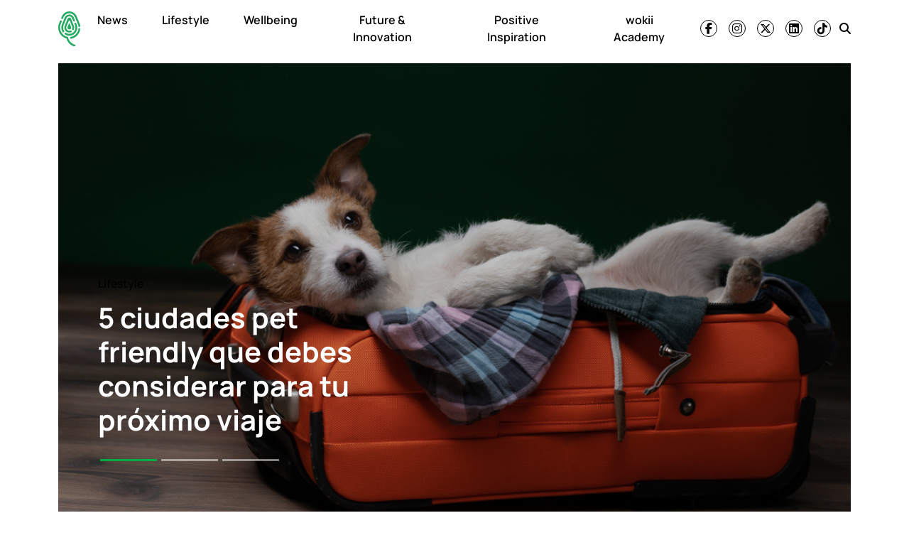

--- FILE ---
content_type: text/html; charset=UTF-8
request_url: https://wokii.com/tag/ciudades/
body_size: 12077
content:
<!DOCTYPE html><html lang="es"><head><meta charset="UTF-8"><meta name="viewport" content="width=device-width, initial-scale=1, shrink-to-fit=no"><meta name='robots' content='noindex, follow' /><link media="all" href="https://wokii.com/wp-content/cache/autoptimize/css/autoptimize_885781b17bc61a57465761ec3ea21b2f.css" rel="stylesheet"><title>ciudades Archives | wokii</title><link rel="preload" href="https://wokii.com/wp-content/uploads/2025/04/huella-wokii.svg" as="image" fetchpriority="high"><meta property="og:locale" content="es_MX" /><meta property="og:type" content="article" /><meta property="og:title" content="ciudades archivos" /><meta property="og:url" content="https://wokii.com/tag/ciudades/" /><meta property="og:site_name" content="wokii" /><meta property="og:image" content="https://wokii.com/wp-content/uploads/2020/05/wokii-logo.png" /><meta property="og:image:width" content="1000" /><meta property="og:image:height" content="1000" /><meta property="og:image:type" content="image/png" /><meta name="twitter:card" content="summary_large_image" /><meta name="twitter:site" content="@Wokii_int" /> <script type="application/ld+json" class="yoast-schema-graph">{"@context":"https://schema.org","@graph":[{"@type":"CollectionPage","@id":"https://wokii.com/tag/ciudades/","url":"https://wokii.com/tag/ciudades/","name":"ciudades Archives | wokii","isPartOf":{"@id":"https://wokii.com/#website"},"primaryImageOfPage":{"@id":"https://wokii.com/tag/ciudades/#primaryimage"},"image":{"@id":"https://wokii.com/tag/ciudades/#primaryimage"},"thumbnailUrl":"https://i0.wp.com/wokii.com/wp-content/uploads/2021/07/shutterstock-1562476771.jpg?fit=1000%2C667&ssl=1","breadcrumb":{"@id":"https://wokii.com/tag/ciudades/#breadcrumb"},"inLanguage":"es"},{"@type":"ImageObject","inLanguage":"es","@id":"https://wokii.com/tag/ciudades/#primaryimage","url":"https://i0.wp.com/wokii.com/wp-content/uploads/2021/07/shutterstock-1562476771.jpg?fit=1000%2C667&ssl=1","contentUrl":"https://i0.wp.com/wokii.com/wp-content/uploads/2021/07/shutterstock-1562476771.jpg?fit=1000%2C667&ssl=1","width":1000,"height":667,"caption":"mascota viaje segura"},{"@type":"BreadcrumbList","@id":"https://wokii.com/tag/ciudades/#breadcrumb","itemListElement":[{"@type":"ListItem","position":1,"name":"Home","item":"https://wokii.com/"},{"@type":"ListItem","position":2,"name":"ciudades"}]},{"@type":"WebSite","@id":"https://wokii.com/#website","url":"https://wokii.com/","name":"wokii","description":"En medio del bombardeo de noticias negativas, somos un oasis de información positiva. ¡Únete!","publisher":{"@id":"https://wokii.com/#organization"},"potentialAction":[{"@type":"SearchAction","target":{"@type":"EntryPoint","urlTemplate":"https://wokii.com/?s={search_term_string}"},"query-input":{"@type":"PropertyValueSpecification","valueRequired":true,"valueName":"search_term_string"}}],"inLanguage":"es"},{"@type":"Organization","@id":"https://wokii.com/#organization","name":"Wokii","url":"https://wokii.com/","logo":{"@type":"ImageObject","inLanguage":"es","@id":"https://wokii.com/#/schema/logo/image/","url":"https://i0.wp.com/wokii.com/wp-content/uploads/2020/05/wokii-logo.png?fit=1000%2C1000&ssl=1","contentUrl":"https://i0.wp.com/wokii.com/wp-content/uploads/2020/05/wokii-logo.png?fit=1000%2C1000&ssl=1","width":1000,"height":1000,"caption":"Wokii"},"image":{"@id":"https://wokii.com/#/schema/logo/image/"},"sameAs":["https://www.facebook.com/wokii.international/","https://x.com/Wokii_int"]}]}</script> <link rel='dns-prefetch' href='//www.googletagmanager.com' /><link rel='dns-prefetch' href='//stats.wp.com' /><link rel='preconnect' href='//c0.wp.com' /><link href='https://connect.facebook.net' rel='preconnect' /><link href='https://securepubads.g.doubleclick.net' rel='preconnect' /><link href='https://cdn.onesignal.com' rel='preconnect' /><link rel="alternate" type="application/rss+xml" title="wokii &raquo; Feed" href="https://wokii.com/feed/" /> <script src="https://wokii.com/wp-includes/js/jquery/jquery.min.js?ver=3.7.1" id="jquery-core-js" type="pmdelayedscript" data-cfasync="false" data-no-optimize="1" data-no-defer="1" data-no-minify="1"></script> 
 <script src="https://www.googletagmanager.com/gtag/js?id=GT-WF457HD" id="google_gtagjs-js" async></script> <script id="google_gtagjs-js-after">window.dataLayer = window.dataLayer || [];function gtag(){dataLayer.push(arguments);}
gtag("set","linker",{"domains":["wokii.com"]});
gtag("js", new Date());
gtag("set", "developer_id.dZTNiMT", true);
gtag("config", "GT-WF457HD");</script> <link rel="https://api.w.org/" href="https://wokii.com/wp-json/" /><link rel="alternate" title="JSON" type="application/json" href="https://wokii.com/wp-json/wp/v2/tags/6642" /><meta name="generator" content="Site Kit by Google 1.170.0" /> <script>window.setInterval(()=>{if(window.googletag && googletag.pubadsReady) {console.log("Refreshing...");googletag.pubads().refresh()}},10000);</script>  <script type='text/javascript'>const ThemeSetup ={"page":{"postID":"113517","is_single":"false","is_homepage":"false","is_singular":"false","is_archive":"true","post_type":"post","tags":"ciudades","canal":"null","exclude_adunits":null},"canRefresh":true,"refreshTime":"60","activeID":"0","currentID":"0","ajaxurl":"https:\/\/wokii.com\/wp-admin\/admin-ajax.php","themeUri":"https:\/\/wokii.com\/wp-content\/themes\/wokii-theme","promotedTTL":"86400","ads":{"refreshAds":true,"refresh_time":"30","refreshAllAdUnits":true,"timeToRefreshAllAdUnits":"15","prefix":"wokii","network":"22083760069","enableInRead":true,"inReadParagraph":"3","enableMultipleInRead":true,"inReadLimit":"3","loadOnScroll":false},"jetpackID":166987949,"jetpackApiVersion":1,"jetpackVersion":"15.4","social":{"igtoken":"IGQWRNc2twTy0xaV8yYUQxVEw0UVBmYkRNWDJ2cHpTeFlxZATNNWGd3N3pfNXY2Vm9DcVdCY29CNEpvaEJnbzl6UDRhUmxvMFNHQjJLLTBpTXZAVT1RQYjNmUk9GRzZAlZAzJVcGlQZA3VXWHZAVODk1MmFqRkJUQ0Y1NGsZD"}};
window.ThemeSetup = ThemeSetup;</script> <link rel="icon" href="https://i0.wp.com/wokii.com/wp-content/uploads/2019/09/cropped-Wokii.jpg?fit=32%2C32&#038;ssl=1" sizes="32x32" /><link rel="icon" href="https://i0.wp.com/wokii.com/wp-content/uploads/2019/09/cropped-Wokii.jpg?fit=192%2C192&#038;ssl=1" sizes="192x192" /><link rel="apple-touch-icon" href="https://i0.wp.com/wokii.com/wp-content/uploads/2019/09/cropped-Wokii.jpg?fit=180%2C180&#038;ssl=1" /><meta name="msapplication-TileImage" content="https://i0.wp.com/wokii.com/wp-content/uploads/2019/09/cropped-Wokii.jpg?fit=270%2C270&#038;ssl=1" /> <noscript><style>.perfmatters-lazy[data-src]{display:none !important;}</style></noscript> <script>//window.setInterval(()=>{if(window.googletag && googletag.pubadsReady) {console.log("Refreshing...");googletag.pubads().refresh()}},10000);</script> </head><body class="archive tag tag-ciudades tag-6642 wp-theme-wokii-theme"><div class="ad-container dfp-ad-unit ad-interstitial " id="interstitial-696efa1e33159" data-ad-type="interstitial" data-slot="interstitial" data-ad-setup='{"postID":113517,"css":"","canRefresh":false,"mappings":[],"infinitescroll":false}' data-ad-loaded="0"></div><div id="wrapper"><header id="header" class="header-container sticky-top"><nav id="nav-sticky" class="navbar main-navbar"><div class="container"><div class="navbar-brand text-center toggler-menu mx-0"> <a href="#menuoffcanvas" data-bs-toggle="offcanvas" data-bs-target="#menuoffcanvas" aria-controls="menuoffcanvas" title="Menú" class="hamburguer-toggler"> <svg viewBox="0 0 100 80" width="40" height="25" class="toggler-container"> <rect width="100" height="6" fill="#f0f0f0" class="toggler-rect"></rect> <rect y="25" width="100" height="6" fill="#f0f0f0" class="toggler-rect"></rect> <rect y="50" width="100" height="6" fill="#f0f0f0" class="toggler-rect"></rect> </svg> </a></div> <a class="navbar-brand logo-navbar mx-auto" href="https://wokii.com" title="wokii" rel="home"> <img data-perfmatters-preload class="main-logo " src="https://wokii.com/wp-content/uploads/2025/04/huella-wokii.svg" alt="wokii" width="157" height="56" loading="eager" fetchpriority="high"> <img class="logo-mobile  perfmatters-lazy" src="data:image/svg+xml,%3Csvg%20xmlns=&#039;http://www.w3.org/2000/svg&#039;%20width=&#039;157&#039;%20height=&#039;56&#039;%20viewBox=&#039;0%200%20157%2056&#039;%3E%3C/svg%3E" alt="wokii" width="157" height="56" data-src="https://wokii.com/wp-content/themes/wokiiv2/img/wokii-logo-slogan.svg" /><noscript><img class="logo-mobile " src="https://wokii.com/wp-content/themes/wokiiv2/img/wokii-logo-slogan.svg" alt="wokii" width="157" height="56" loading="eager" /></noscript> </a><div id="navbar" class="navbar-onfixed"><ul id="menu-main-menu" class="navbar-nav menu-desplegable"><li itemscope="itemscope" itemtype="https://www.schema.org/SiteNavigationElement" id="menu-item-116693" class="menu-item menu-item-type-taxonomy menu-item-object-category nav-item menu-item-116693 category-news main-category-news"><a data-category-id="31145" title="News" href="https://wokii.com/category/news/" class="nav-link">News</a></li><li itemscope="itemscope" itemtype="https://www.schema.org/SiteNavigationElement" id="menu-item-8271" class="menu-item menu-item-type-taxonomy menu-item-object-category nav-item menu-item-8271 category-lifestyle-2 main-category-lifestyle-2 main-category"data-has-submenu='true' data-category-id='532'><a data-category-id="532" data-show-submenu="on" title="Lifestyle" href="https://wokii.com/category/lifestyle-2/" class="nav-link">Lifestyle</a><div class="submenu-container" data-parent-id="532"></div></li><li itemscope="itemscope" itemtype="https://www.schema.org/SiteNavigationElement" id="menu-item-8273" class="menu-item menu-item-type-taxonomy menu-item-object-category nav-item menu-item-8273 category-wellbeing main-category-wellbeing"data-has-submenu='true' data-category-id='12'><a data-category-id="12" data-show-submenu="on" title="Wellbeing" href="https://wokii.com/category/wellbeing/" class="nav-link">Wellbeing</a><div class="submenu-container" data-parent-id="12"></div></li><li itemscope="itemscope" itemtype="https://www.schema.org/SiteNavigationElement" id="menu-item-116695" class="menu-item menu-item-type-taxonomy menu-item-object-category nav-item menu-item-116695 category-future-innovation main-category-future-innovation"><a data-category-id="31144" title="Future &amp; Innovation" href="https://wokii.com/category/future-innovation/" class="nav-link">Future &amp; Innovation</a></li><li itemscope="itemscope" itemtype="https://www.schema.org/SiteNavigationElement" id="menu-item-116694" class="menu-item menu-item-type-taxonomy menu-item-object-category nav-item menu-item-116694 category-positive-inspiration main-category-positive-inspiration"><a data-category-id="30162" title="Positive Inspiration" href="https://wokii.com/category/positive-inspiration/" class="nav-link">Positive Inspiration</a></li><li itemscope="itemscope" itemtype="https://www.schema.org/SiteNavigationElement" id="menu-item-114427" class="menu-item menu-item-type-post_type menu-item-object-page nav-item menu-item-114427"><a title="wokii Academy" href="https://wokii.com/wokii-academy/" class="nav-link">wokii Academy</a></li></ul></div><div class="navbar-text social-navbar d-none d-lg-block"><ul class='social-media-icons'><li> <a class="social-icon-facebook" target="_blank" href="https://www.facebook.com/wokiinews" rel="noopener noreferrer"> <i class="fa-brands fa-facebook-f fa-social-icon  " title="Ir a facebook"></i> </a></li><li> <a class="social-icon-instagram" target="_blank" href="https://www.instagram.com/wokiinews/" rel="noopener noreferrer"> <i class="fa-brands fa-instagram fa-social-icon  " title="Ir a instagram"></i> </a></li><li> <a class="social-icon-twitter" target="_blank" href="https://twitter.com/wokiinews" rel="noopener noreferrer"> <i class="fa-brands fa-x-twitter fa-social-icon  " title="Ir a twitter"></i> </a></li><li> <a class="social-icon-linkedin" target="_blank" href="https://www.linkedin.com/company/wokiinews" rel="noopener noreferrer"> <i class="fa-brands fa-linkedin fa-social-icon  " title="Ir a linkedin"></i> </a></li><li> <a class="social-icon-tiktok" target="_blank" href="https://vm.tiktok.com/ZMexjxGh8/" rel="noopener noreferrer"> <i class="fa-brands fa-tiktok fa-social-icon  " title="Ir a tiktok"></i> </a></li></ul></div><div class="navbar-text ms-md-1"><a class="social-icon-search social-icons-nav" href="#search" title="Buscar"> <i class="fas fa-search"></i> </a></div></div></nav></header><main class="site-main" role="main"><section class="container py-2"><section class="seccion slider-hero-container"><div id="slider-hero" class="carousel slide slider-hero" data-bs-ride="carousel"><div class="carousel-inner"><div class="carousel-item active main-category-lifestyle-2"><figure class="slider-hero__poster"><a href="https://wokii.com/5-ciudades-pet-friendly-que-debes-considerar-para-tu-proximo-viaje/" rel="bookmark" title=""><img width="1000" height="667" src="https://i0.wp.com/wokii.com/wp-content/uploads/2021/07/shutterstock-1562476771.jpg?fit=1000%2C667&amp;ssl=1" class=" wp-post-image" alt="5 ciudades pet friendly que debes considerar para tu próximo viaje" title="5 ciudades pet friendly que debes considerar para tu próximo viaje" decoding="async" fetchpriority="high" srcset="https://i0.wp.com/wokii.com/wp-content/uploads/2021/07/shutterstock-1562476771.jpg?w=1000&amp;ssl=1 1000w, https://i0.wp.com/wokii.com/wp-content/uploads/2021/07/shutterstock-1562476771.jpg?resize=300%2C200&amp;ssl=1 300w, https://i0.wp.com/wokii.com/wp-content/uploads/2021/07/shutterstock-1562476771.jpg?resize=768%2C512&amp;ssl=1 768w" sizes="(max-width: 1000px) 100vw, 1000px" /></a><figcaption class="carousel-caption"> <a class="post-category category-bg" href="https://wokii.com/category/lifestyle-2/">Lifestyle</a><h2 class="post-title"><a href="https://wokii.com/5-ciudades-pet-friendly-que-debes-considerar-para-tu-proximo-viaje/" rel="bookmark" title=""><span>5 ciudades pet friendly que debes considerar para tu próximo viaje</span></a></h2></figcaption></figure></div><div class="carousel-item  main-category-news"><figure class="slider-hero__poster"><a href="https://wokii.com/redisenar-las-ciudades-neurodiversidad/" rel="bookmark" title=""><img width="2560" height="1438" src="data:image/svg+xml,%3Csvg%20xmlns=&#039;http://www.w3.org/2000/svg&#039;%20width=&#039;2560&#039;%20height=&#039;1438&#039;%20viewBox=&#039;0%200%202560%201438&#039;%3E%3C/svg%3E" class=" wp-post-image perfmatters-lazy" alt="Cómo rediseñar las ciudades en función de la neurodiversidad (dislexia, autismo o hiperactividad)" title="Cómo rediseñar las ciudades en función de la neurodiversidad (dislexia, autismo o hiperactividad)" decoding="async" data-src="https://i0.wp.com/wokii.com/wp-content/uploads/2021/08/ciudad-neurodiversidad-scaled.jpg?fit=2560%2C1438&amp;ssl=1" data-srcset="https://i0.wp.com/wokii.com/wp-content/uploads/2021/08/ciudad-neurodiversidad-scaled.jpg?w=2560&amp;ssl=1 2560w, https://i0.wp.com/wokii.com/wp-content/uploads/2021/08/ciudad-neurodiversidad-scaled.jpg?resize=300%2C168&amp;ssl=1 300w, https://i0.wp.com/wokii.com/wp-content/uploads/2021/08/ciudad-neurodiversidad-scaled.jpg?resize=1024%2C575&amp;ssl=1 1024w, https://i0.wp.com/wokii.com/wp-content/uploads/2021/08/ciudad-neurodiversidad-scaled.jpg?resize=768%2C431&amp;ssl=1 768w, https://i0.wp.com/wokii.com/wp-content/uploads/2021/08/ciudad-neurodiversidad-scaled.jpg?resize=1536%2C863&amp;ssl=1 1536w, https://i0.wp.com/wokii.com/wp-content/uploads/2021/08/ciudad-neurodiversidad-scaled.jpg?resize=2048%2C1150&amp;ssl=1 2048w, https://i0.wp.com/wokii.com/wp-content/uploads/2021/08/ciudad-neurodiversidad-scaled.jpg?w=1600&amp;ssl=1 1600w, https://i0.wp.com/wokii.com/wp-content/uploads/2021/08/ciudad-neurodiversidad-scaled.jpg?w=2400&amp;ssl=1 2400w" data-sizes="(max-width: 2560px) 100vw, 2560px" /><noscript><img width="2560" height="1438" src="https://i0.wp.com/wokii.com/wp-content/uploads/2021/08/ciudad-neurodiversidad-scaled.jpg?fit=2560%2C1438&amp;ssl=1" class=" wp-post-image" alt="Cómo rediseñar las ciudades en función de la neurodiversidad (dislexia, autismo o hiperactividad)" title="Cómo rediseñar las ciudades en función de la neurodiversidad (dislexia, autismo o hiperactividad)" decoding="async" srcset="https://i0.wp.com/wokii.com/wp-content/uploads/2021/08/ciudad-neurodiversidad-scaled.jpg?w=2560&amp;ssl=1 2560w, https://i0.wp.com/wokii.com/wp-content/uploads/2021/08/ciudad-neurodiversidad-scaled.jpg?resize=300%2C168&amp;ssl=1 300w, https://i0.wp.com/wokii.com/wp-content/uploads/2021/08/ciudad-neurodiversidad-scaled.jpg?resize=1024%2C575&amp;ssl=1 1024w, https://i0.wp.com/wokii.com/wp-content/uploads/2021/08/ciudad-neurodiversidad-scaled.jpg?resize=768%2C431&amp;ssl=1 768w, https://i0.wp.com/wokii.com/wp-content/uploads/2021/08/ciudad-neurodiversidad-scaled.jpg?resize=1536%2C863&amp;ssl=1 1536w, https://i0.wp.com/wokii.com/wp-content/uploads/2021/08/ciudad-neurodiversidad-scaled.jpg?resize=2048%2C1150&amp;ssl=1 2048w, https://i0.wp.com/wokii.com/wp-content/uploads/2021/08/ciudad-neurodiversidad-scaled.jpg?w=1600&amp;ssl=1 1600w, https://i0.wp.com/wokii.com/wp-content/uploads/2021/08/ciudad-neurodiversidad-scaled.jpg?w=2400&amp;ssl=1 2400w" sizes="(max-width: 2560px) 100vw, 2560px" /></noscript></a><figcaption class="carousel-caption"> <a class="post-category category-bg" href="https://wokii.com/category/news/eco/">Eco</a><h2 class="post-title"><a href="https://wokii.com/redisenar-las-ciudades-neurodiversidad/" rel="bookmark" title=""><span>Cómo rediseñar las ciudades en función de la neurodiversidad (dislexia, autismo o hiperactividad)</span></a></h2></figcaption></figure></div><div class="carousel-item  main-category-news"><figure class="slider-hero__poster"><a href="https://wokii.com/ciudades-aves/" rel="bookmark" title=""><img width="2560" height="1132" src="data:image/svg+xml,%3Csvg%20xmlns=&#039;http://www.w3.org/2000/svg&#039;%20width=&#039;2560&#039;%20height=&#039;1132&#039;%20viewBox=&#039;0%200%202560%201132&#039;%3E%3C/svg%3E" class=" wp-post-image perfmatters-lazy" alt="Razones por las que necesitamos a las aves para sobrevivir" title="Razones por las que necesitamos a las aves para sobrevivir" decoding="async" data-src="https://i0.wp.com/wokii.com/wp-content/uploads/2021/02/shutterstock-641183521-scaled.jpg?fit=2560%2C1132&amp;ssl=1" data-srcset="https://i0.wp.com/wokii.com/wp-content/uploads/2021/02/shutterstock-641183521-scaled.jpg?w=2560&amp;ssl=1 2560w, https://i0.wp.com/wokii.com/wp-content/uploads/2021/02/shutterstock-641183521-scaled.jpg?resize=300%2C133&amp;ssl=1 300w, https://i0.wp.com/wokii.com/wp-content/uploads/2021/02/shutterstock-641183521-scaled.jpg?resize=1024%2C453&amp;ssl=1 1024w, https://i0.wp.com/wokii.com/wp-content/uploads/2021/02/shutterstock-641183521-scaled.jpg?resize=768%2C340&amp;ssl=1 768w, https://i0.wp.com/wokii.com/wp-content/uploads/2021/02/shutterstock-641183521-scaled.jpg?resize=1536%2C679&amp;ssl=1 1536w, https://i0.wp.com/wokii.com/wp-content/uploads/2021/02/shutterstock-641183521-scaled.jpg?resize=2048%2C906&amp;ssl=1 2048w, https://i0.wp.com/wokii.com/wp-content/uploads/2021/02/shutterstock-641183521-scaled.jpg?w=1600&amp;ssl=1 1600w, https://i0.wp.com/wokii.com/wp-content/uploads/2021/02/shutterstock-641183521-scaled.jpg?w=2400&amp;ssl=1 2400w" data-sizes="(max-width: 2560px) 100vw, 2560px" /><noscript><img width="2560" height="1132" src="https://i0.wp.com/wokii.com/wp-content/uploads/2021/02/shutterstock-641183521-scaled.jpg?fit=2560%2C1132&amp;ssl=1" class=" wp-post-image" alt="Razones por las que necesitamos a las aves para sobrevivir" title="Razones por las que necesitamos a las aves para sobrevivir" decoding="async" srcset="https://i0.wp.com/wokii.com/wp-content/uploads/2021/02/shutterstock-641183521-scaled.jpg?w=2560&amp;ssl=1 2560w, https://i0.wp.com/wokii.com/wp-content/uploads/2021/02/shutterstock-641183521-scaled.jpg?resize=300%2C133&amp;ssl=1 300w, https://i0.wp.com/wokii.com/wp-content/uploads/2021/02/shutterstock-641183521-scaled.jpg?resize=1024%2C453&amp;ssl=1 1024w, https://i0.wp.com/wokii.com/wp-content/uploads/2021/02/shutterstock-641183521-scaled.jpg?resize=768%2C340&amp;ssl=1 768w, https://i0.wp.com/wokii.com/wp-content/uploads/2021/02/shutterstock-641183521-scaled.jpg?resize=1536%2C679&amp;ssl=1 1536w, https://i0.wp.com/wokii.com/wp-content/uploads/2021/02/shutterstock-641183521-scaled.jpg?resize=2048%2C906&amp;ssl=1 2048w, https://i0.wp.com/wokii.com/wp-content/uploads/2021/02/shutterstock-641183521-scaled.jpg?w=1600&amp;ssl=1 1600w, https://i0.wp.com/wokii.com/wp-content/uploads/2021/02/shutterstock-641183521-scaled.jpg?w=2400&amp;ssl=1 2400w" sizes="(max-width: 2560px) 100vw, 2560px" /></noscript></a><figcaption class="carousel-caption"> <a class="post-category category-bg" href="https://wokii.com/category/news/eco/">Eco</a><h2 class="post-title"><a href="https://wokii.com/ciudades-aves/" rel="bookmark" title=""><span>Razones por las que necesitamos a las aves para sobrevivir</span></a></h2></figcaption></figure></div></div><div class="carousel-indicators"> <button type="button" data-bs-target="#slider-hero" data-bs-slide-to="0" class="active main-category-lifestyle-2" aria-current="true" aria-label="Slide 1"></button> <button type="button" data-bs-target="#slider-hero" data-bs-slide-to="1" class=" main-category-news" aria-current="" aria-label="Slide 2"></button> <button type="button" data-bs-target="#slider-hero" data-bs-slide-to="2" class=" main-category-news" aria-current="" aria-label="Slide 3"></button></div></div></section><div class="articles-container archive-container"><article class="article-item  post-113517 post type-post status-publish format-standard has-post-thumbnail hentry category-lifestyle-2 category-pets tag-ciudades tag-mascotas tag-medio-ambiente tag-vacaciones main-category-lifestyle-2" data-main-category="lifestyle-2"><div class="article-item__thumbnail "> <a href="https://wokii.com/5-ciudades-pet-friendly-que-debes-considerar-para-tu-proximo-viaje/" title="5 ciudades pet friendly que debes considerar para tu próximo viaje"><img width="800" height="534" src="data:image/svg+xml,%3Csvg%20xmlns=&#039;http://www.w3.org/2000/svg&#039;%20width=&#039;800&#039;%20height=&#039;534&#039;%20viewBox=&#039;0%200%20800%20534&#039;%3E%3C/svg%3E" class="d-block wp-post-image perfmatters-lazy" alt="5 ciudades pet friendly que debes considerar para tu próximo viaje" title="5 ciudades pet friendly que debes considerar para tu próximo viaje" decoding="async" data-src="https://i0.wp.com/wokii.com/wp-content/uploads/2021/07/shutterstock-1562476771.jpg?fit=800%2C534&amp;ssl=1" data-srcset="https://i0.wp.com/wokii.com/wp-content/uploads/2021/07/shutterstock-1562476771.jpg?w=1000&amp;ssl=1 1000w, https://i0.wp.com/wokii.com/wp-content/uploads/2021/07/shutterstock-1562476771.jpg?resize=300%2C200&amp;ssl=1 300w, https://i0.wp.com/wokii.com/wp-content/uploads/2021/07/shutterstock-1562476771.jpg?resize=768%2C512&amp;ssl=1 768w" data-sizes="(max-width: 800px) 100vw, 800px" /><noscript><img width="800" height="534" src="https://i0.wp.com/wokii.com/wp-content/uploads/2021/07/shutterstock-1562476771.jpg?fit=800%2C534&amp;ssl=1" class="d-block wp-post-image" alt="5 ciudades pet friendly que debes considerar para tu próximo viaje" title="5 ciudades pet friendly que debes considerar para tu próximo viaje" decoding="async" srcset="https://i0.wp.com/wokii.com/wp-content/uploads/2021/07/shutterstock-1562476771.jpg?w=1000&amp;ssl=1 1000w, https://i0.wp.com/wokii.com/wp-content/uploads/2021/07/shutterstock-1562476771.jpg?resize=300%2C200&amp;ssl=1 300w, https://i0.wp.com/wokii.com/wp-content/uploads/2021/07/shutterstock-1562476771.jpg?resize=768%2C512&amp;ssl=1 768w" sizes="(max-width: 800px) 100vw, 800px" /></noscript></a></div><header class="article-item__header "><div class="article-item__meta"> <a class="article-item__cat category-color post-category inline-category" href="https://wokii.com/category/lifestyle-2/">Lifestyle</a></div><h2 class="article-item__title category-underline"><a href="https://wokii.com/5-ciudades-pet-friendly-que-debes-considerar-para-tu-proximo-viaje/" title="5 ciudades pet friendly que debes considerar para tu próximo viaje">5 ciudades pet friendly que debes considerar para tu próximo viaje</a></h2></header></article><article class="article-item  post-54471 post type-post status-publish format-standard has-post-thumbnail hentry category-eco tag-bienestar tag-ciudades tag-neurodiversidad tag-salud main-category-news" data-main-category="news"><div class="article-item__thumbnail "> <a href="https://wokii.com/redisenar-las-ciudades-neurodiversidad/" title="Cómo rediseñar las ciudades en función de la neurodiversidad (dislexia, autismo o hiperactividad)"><img width="800" height="449" src="data:image/svg+xml,%3Csvg%20xmlns=&#039;http://www.w3.org/2000/svg&#039;%20width=&#039;800&#039;%20height=&#039;449&#039;%20viewBox=&#039;0%200%20800%20449&#039;%3E%3C/svg%3E" class="d-block wp-post-image perfmatters-lazy" alt="Cómo rediseñar las ciudades en función de la neurodiversidad (dislexia, autismo o hiperactividad)" title="Cómo rediseñar las ciudades en función de la neurodiversidad (dislexia, autismo o hiperactividad)" decoding="async" data-src="https://i0.wp.com/wokii.com/wp-content/uploads/2021/08/ciudad-neurodiversidad-scaled.jpg?fit=800%2C449&amp;ssl=1" data-srcset="https://i0.wp.com/wokii.com/wp-content/uploads/2021/08/ciudad-neurodiversidad-scaled.jpg?w=2560&amp;ssl=1 2560w, https://i0.wp.com/wokii.com/wp-content/uploads/2021/08/ciudad-neurodiversidad-scaled.jpg?resize=300%2C168&amp;ssl=1 300w, https://i0.wp.com/wokii.com/wp-content/uploads/2021/08/ciudad-neurodiversidad-scaled.jpg?resize=1024%2C575&amp;ssl=1 1024w, https://i0.wp.com/wokii.com/wp-content/uploads/2021/08/ciudad-neurodiversidad-scaled.jpg?resize=768%2C431&amp;ssl=1 768w, https://i0.wp.com/wokii.com/wp-content/uploads/2021/08/ciudad-neurodiversidad-scaled.jpg?resize=1536%2C863&amp;ssl=1 1536w, https://i0.wp.com/wokii.com/wp-content/uploads/2021/08/ciudad-neurodiversidad-scaled.jpg?resize=2048%2C1150&amp;ssl=1 2048w, https://i0.wp.com/wokii.com/wp-content/uploads/2021/08/ciudad-neurodiversidad-scaled.jpg?w=1600&amp;ssl=1 1600w, https://i0.wp.com/wokii.com/wp-content/uploads/2021/08/ciudad-neurodiversidad-scaled.jpg?w=2400&amp;ssl=1 2400w" data-sizes="(max-width: 800px) 100vw, 800px" /><noscript><img width="800" height="449" src="https://i0.wp.com/wokii.com/wp-content/uploads/2021/08/ciudad-neurodiversidad-scaled.jpg?fit=800%2C449&amp;ssl=1" class="d-block wp-post-image" alt="Cómo rediseñar las ciudades en función de la neurodiversidad (dislexia, autismo o hiperactividad)" title="Cómo rediseñar las ciudades en función de la neurodiversidad (dislexia, autismo o hiperactividad)" decoding="async" srcset="https://i0.wp.com/wokii.com/wp-content/uploads/2021/08/ciudad-neurodiversidad-scaled.jpg?w=2560&amp;ssl=1 2560w, https://i0.wp.com/wokii.com/wp-content/uploads/2021/08/ciudad-neurodiversidad-scaled.jpg?resize=300%2C168&amp;ssl=1 300w, https://i0.wp.com/wokii.com/wp-content/uploads/2021/08/ciudad-neurodiversidad-scaled.jpg?resize=1024%2C575&amp;ssl=1 1024w, https://i0.wp.com/wokii.com/wp-content/uploads/2021/08/ciudad-neurodiversidad-scaled.jpg?resize=768%2C431&amp;ssl=1 768w, https://i0.wp.com/wokii.com/wp-content/uploads/2021/08/ciudad-neurodiversidad-scaled.jpg?resize=1536%2C863&amp;ssl=1 1536w, https://i0.wp.com/wokii.com/wp-content/uploads/2021/08/ciudad-neurodiversidad-scaled.jpg?resize=2048%2C1150&amp;ssl=1 2048w, https://i0.wp.com/wokii.com/wp-content/uploads/2021/08/ciudad-neurodiversidad-scaled.jpg?w=1600&amp;ssl=1 1600w, https://i0.wp.com/wokii.com/wp-content/uploads/2021/08/ciudad-neurodiversidad-scaled.jpg?w=2400&amp;ssl=1 2400w" sizes="(max-width: 800px) 100vw, 800px" /></noscript></a></div><header class="article-item__header "><div class="article-item__meta"> <a class="article-item__cat category-color post-category inline-category" href="https://wokii.com/category/news/">News</a></div><h2 class="article-item__title category-underline"><a href="https://wokii.com/redisenar-las-ciudades-neurodiversidad/" title="Cómo rediseñar las ciudades en función de la neurodiversidad (dislexia, autismo o hiperactividad)">Cómo rediseñar las ciudades en función de la neurodiversidad (dislexia, autismo o hiperactividad)</a></h2></header></article><article class="article-item  post-26907 post type-post status-publish format-standard has-post-thumbnail hentry category-animales category-eco tag-aves tag-ciudades tag-investigacion tag-pajaros tag-vida-salvaje tag-vida-urbana main-category-news" data-main-category="news"><div class="article-item__thumbnail "> <a href="https://wokii.com/ciudades-aves/" title="Razones por las que necesitamos a las aves para sobrevivir"><img width="800" height="354" src="data:image/svg+xml,%3Csvg%20xmlns=&#039;http://www.w3.org/2000/svg&#039;%20width=&#039;800&#039;%20height=&#039;354&#039;%20viewBox=&#039;0%200%20800%20354&#039;%3E%3C/svg%3E" class="d-block wp-post-image perfmatters-lazy" alt="Razones por las que necesitamos a las aves para sobrevivir" title="Razones por las que necesitamos a las aves para sobrevivir" decoding="async" data-src="https://i0.wp.com/wokii.com/wp-content/uploads/2021/02/shutterstock-641183521-scaled.jpg?fit=800%2C354&amp;ssl=1" data-srcset="https://i0.wp.com/wokii.com/wp-content/uploads/2021/02/shutterstock-641183521-scaled.jpg?w=2560&amp;ssl=1 2560w, https://i0.wp.com/wokii.com/wp-content/uploads/2021/02/shutterstock-641183521-scaled.jpg?resize=300%2C133&amp;ssl=1 300w, https://i0.wp.com/wokii.com/wp-content/uploads/2021/02/shutterstock-641183521-scaled.jpg?resize=1024%2C453&amp;ssl=1 1024w, https://i0.wp.com/wokii.com/wp-content/uploads/2021/02/shutterstock-641183521-scaled.jpg?resize=768%2C340&amp;ssl=1 768w, https://i0.wp.com/wokii.com/wp-content/uploads/2021/02/shutterstock-641183521-scaled.jpg?resize=1536%2C679&amp;ssl=1 1536w, https://i0.wp.com/wokii.com/wp-content/uploads/2021/02/shutterstock-641183521-scaled.jpg?resize=2048%2C906&amp;ssl=1 2048w, https://i0.wp.com/wokii.com/wp-content/uploads/2021/02/shutterstock-641183521-scaled.jpg?w=1600&amp;ssl=1 1600w, https://i0.wp.com/wokii.com/wp-content/uploads/2021/02/shutterstock-641183521-scaled.jpg?w=2400&amp;ssl=1 2400w" data-sizes="(max-width: 800px) 100vw, 800px" /><noscript><img width="800" height="354" src="https://i0.wp.com/wokii.com/wp-content/uploads/2021/02/shutterstock-641183521-scaled.jpg?fit=800%2C354&amp;ssl=1" class="d-block wp-post-image" alt="Razones por las que necesitamos a las aves para sobrevivir" title="Razones por las que necesitamos a las aves para sobrevivir" decoding="async" srcset="https://i0.wp.com/wokii.com/wp-content/uploads/2021/02/shutterstock-641183521-scaled.jpg?w=2560&amp;ssl=1 2560w, https://i0.wp.com/wokii.com/wp-content/uploads/2021/02/shutterstock-641183521-scaled.jpg?resize=300%2C133&amp;ssl=1 300w, https://i0.wp.com/wokii.com/wp-content/uploads/2021/02/shutterstock-641183521-scaled.jpg?resize=1024%2C453&amp;ssl=1 1024w, https://i0.wp.com/wokii.com/wp-content/uploads/2021/02/shutterstock-641183521-scaled.jpg?resize=768%2C340&amp;ssl=1 768w, https://i0.wp.com/wokii.com/wp-content/uploads/2021/02/shutterstock-641183521-scaled.jpg?resize=1536%2C679&amp;ssl=1 1536w, https://i0.wp.com/wokii.com/wp-content/uploads/2021/02/shutterstock-641183521-scaled.jpg?resize=2048%2C906&amp;ssl=1 2048w, https://i0.wp.com/wokii.com/wp-content/uploads/2021/02/shutterstock-641183521-scaled.jpg?w=1600&amp;ssl=1 1600w, https://i0.wp.com/wokii.com/wp-content/uploads/2021/02/shutterstock-641183521-scaled.jpg?w=2400&amp;ssl=1 2400w" sizes="(max-width: 800px) 100vw, 800px" /></noscript></a></div><header class="article-item__header "><div class="article-item__meta"> <a class="article-item__cat category-color post-category inline-category" href="https://wokii.com/category/news/">News</a></div><h2 class="article-item__title category-underline"><a href="https://wokii.com/ciudades-aves/" title="Razones por las que necesitamos a las aves para sobrevivir">Razones por las que necesitamos a las aves para sobrevivir</a></h2></header></article><div class="artile-item widget-container"><div class="sticky-top sticky-header"><div class="ad-container dfp-ad-unit ad-boxbanner " id="wokii-box-a-696efa1e366a4" data-ad-type="boxbanner" data-slot="wokii-box-a" data-ad-setup='{"postID":26907,"css":"","canRefresh":true,"mappings":[],"infinitescroll":false}' data-ad-loaded="0"></div></div></div><article class="article-item  post-50180 post type-post status-publish format-standard has-post-thumbnail hentry category-lifestyle-2 tag-calidad-de-vida tag-ciudades tag-melbourne tag-reikiavik main-category-lifestyle-2" data-main-category="lifestyle-2"><div class="article-item__thumbnail "> <a href="https://wokii.com/ciudades-con-mejor-calidad-de-vida/" title="Enamórate de estas ciudades con la mejor calidad de vida de todo el mundo"><img width="800" height="534" src="data:image/svg+xml,%3Csvg%20xmlns=&#039;http://www.w3.org/2000/svg&#039;%20width=&#039;800&#039;%20height=&#039;534&#039;%20viewBox=&#039;0%200%20800%20534&#039;%3E%3C/svg%3E" class="d-block wp-post-image perfmatters-lazy" alt="Enamórate de estas ciudades con la mejor calidad de vida de todo el mundo" title="Enamórate de estas ciudades con la mejor calidad de vida de todo el mundo" decoding="async" data-src="https://i0.wp.com/wokii.com/wp-content/uploads/2021/07/reikiavik-islandia-scaled.jpg?fit=800%2C534&amp;ssl=1" data-srcset="https://i0.wp.com/wokii.com/wp-content/uploads/2021/07/reikiavik-islandia-scaled.jpg?w=2560&amp;ssl=1 2560w, https://i0.wp.com/wokii.com/wp-content/uploads/2021/07/reikiavik-islandia-scaled.jpg?resize=300%2C200&amp;ssl=1 300w, https://i0.wp.com/wokii.com/wp-content/uploads/2021/07/reikiavik-islandia-scaled.jpg?resize=1024%2C683&amp;ssl=1 1024w, https://i0.wp.com/wokii.com/wp-content/uploads/2021/07/reikiavik-islandia-scaled.jpg?resize=768%2C512&amp;ssl=1 768w, https://i0.wp.com/wokii.com/wp-content/uploads/2021/07/reikiavik-islandia-scaled.jpg?resize=1536%2C1024&amp;ssl=1 1536w, https://i0.wp.com/wokii.com/wp-content/uploads/2021/07/reikiavik-islandia-scaled.jpg?resize=2048%2C1365&amp;ssl=1 2048w, https://i0.wp.com/wokii.com/wp-content/uploads/2021/07/reikiavik-islandia-scaled.jpg?w=1600&amp;ssl=1 1600w, https://i0.wp.com/wokii.com/wp-content/uploads/2021/07/reikiavik-islandia-scaled.jpg?w=2400&amp;ssl=1 2400w" data-sizes="(max-width: 800px) 100vw, 800px" /><noscript><img width="800" height="534" src="https://i0.wp.com/wokii.com/wp-content/uploads/2021/07/reikiavik-islandia-scaled.jpg?fit=800%2C534&amp;ssl=1" class="d-block wp-post-image" alt="Enamórate de estas ciudades con la mejor calidad de vida de todo el mundo" title="Enamórate de estas ciudades con la mejor calidad de vida de todo el mundo" decoding="async" srcset="https://i0.wp.com/wokii.com/wp-content/uploads/2021/07/reikiavik-islandia-scaled.jpg?w=2560&amp;ssl=1 2560w, https://i0.wp.com/wokii.com/wp-content/uploads/2021/07/reikiavik-islandia-scaled.jpg?resize=300%2C200&amp;ssl=1 300w, https://i0.wp.com/wokii.com/wp-content/uploads/2021/07/reikiavik-islandia-scaled.jpg?resize=1024%2C683&amp;ssl=1 1024w, https://i0.wp.com/wokii.com/wp-content/uploads/2021/07/reikiavik-islandia-scaled.jpg?resize=768%2C512&amp;ssl=1 768w, https://i0.wp.com/wokii.com/wp-content/uploads/2021/07/reikiavik-islandia-scaled.jpg?resize=1536%2C1024&amp;ssl=1 1536w, https://i0.wp.com/wokii.com/wp-content/uploads/2021/07/reikiavik-islandia-scaled.jpg?resize=2048%2C1365&amp;ssl=1 2048w, https://i0.wp.com/wokii.com/wp-content/uploads/2021/07/reikiavik-islandia-scaled.jpg?w=1600&amp;ssl=1 1600w, https://i0.wp.com/wokii.com/wp-content/uploads/2021/07/reikiavik-islandia-scaled.jpg?w=2400&amp;ssl=1 2400w" sizes="(max-width: 800px) 100vw, 800px" /></noscript></a></div><header class="article-item__header "><div class="article-item__meta"> <a class="article-item__cat category-color post-category inline-category" href="https://wokii.com/category/lifestyle-2/">Lifestyle</a></div><h2 class="article-item__title category-underline"><a href="https://wokii.com/ciudades-con-mejor-calidad-de-vida/" title="Enamórate de estas ciudades con la mejor calidad de vida de todo el mundo">Enamórate de estas ciudades con la mejor calidad de vida de todo el mundo</a></h2></header></article><article class="article-item  post-13001 post type-post status-publish format-standard has-post-thumbnail hentry category-mind-body-soul category-positivity tag-ciudades tag-diptyque tag-fragancias tag-lujo tag-relajacion tag-velas-aromaticas tag-viajes main-category-wellbeing" data-main-category="wellbeing"><div class="article-item__thumbnail "> <a href="https://wokii.com/la-vuelta-al-mundo-con-las-velas-aromaticas-de-diptyque/" title="La vuelta al mundo con las velas aromáticas de Diptyque"><img width="800" height="400" src="data:image/svg+xml,%3Csvg%20xmlns=&#039;http://www.w3.org/2000/svg&#039;%20width=&#039;800&#039;%20height=&#039;400&#039;%20viewBox=&#039;0%200%20800%20400&#039;%3E%3C/svg%3E" class="d-block wp-post-image perfmatters-lazy" alt="La vuelta al mundo con las velas aromáticas de Diptyque" title="La vuelta al mundo con las velas aromáticas de Diptyque" decoding="async" data-src="https://i0.wp.com/wokii.com/wp-content/uploads/2020/09/dyqhvgjx4aeljqo.jpg?fit=800%2C400&amp;ssl=1" data-srcset="https://i0.wp.com/wokii.com/wp-content/uploads/2020/09/dyqhvgjx4aeljqo.jpg?w=1024&amp;ssl=1 1024w, https://i0.wp.com/wokii.com/wp-content/uploads/2020/09/dyqhvgjx4aeljqo.jpg?resize=300%2C150&amp;ssl=1 300w, https://i0.wp.com/wokii.com/wp-content/uploads/2020/09/dyqhvgjx4aeljqo.jpg?resize=768%2C384&amp;ssl=1 768w" data-sizes="(max-width: 800px) 100vw, 800px" /><noscript><img width="800" height="400" src="https://i0.wp.com/wokii.com/wp-content/uploads/2020/09/dyqhvgjx4aeljqo.jpg?fit=800%2C400&amp;ssl=1" class="d-block wp-post-image" alt="La vuelta al mundo con las velas aromáticas de Diptyque" title="La vuelta al mundo con las velas aromáticas de Diptyque" decoding="async" srcset="https://i0.wp.com/wokii.com/wp-content/uploads/2020/09/dyqhvgjx4aeljqo.jpg?w=1024&amp;ssl=1 1024w, https://i0.wp.com/wokii.com/wp-content/uploads/2020/09/dyqhvgjx4aeljqo.jpg?resize=300%2C150&amp;ssl=1 300w, https://i0.wp.com/wokii.com/wp-content/uploads/2020/09/dyqhvgjx4aeljqo.jpg?resize=768%2C384&amp;ssl=1 768w" sizes="(max-width: 800px) 100vw, 800px" /></noscript></a></div><header class="article-item__header "><div class="article-item__meta"> <a class="article-item__cat category-color post-category inline-category" href="https://wokii.com/category/wellbeing/">Wellbeing</a></div><h2 class="article-item__title category-underline"><a href="https://wokii.com/la-vuelta-al-mundo-con-las-velas-aromaticas-de-diptyque/" title="La vuelta al mundo con las velas aromáticas de Diptyque">La vuelta al mundo con las velas aromáticas de Diptyque</a></h2></header></article><article class="article-item  post-6016 post type-post status-publish format-standard has-post-thumbnail hentry category-fashion-2 category-lifestyle-2 tag-bulgari tag-bvlgari tag-cdmx tag-ciudad-de-mexico tag-ciudades tag-dubai tag-estilo-de-vida tag-ibiza tag-londres tag-milan tag-moda tag-nueva-york tag-paris tag-relojes tag-roma tag-tokio tag-viajes main-category-lifestyle-2" data-main-category="lifestyle-2"><div class="article-item__thumbnail "> <a href="https://wokii.com/bvlgari-bvlgari-cities-edicion-especial-2020-consiente-a-los-viajeros/" title="Bvlgari Bvlgari Cities Edición Especial 2020, un homenaje al espíritu viajero"><img width="700" height="526" src="data:image/svg+xml,%3Csvg%20xmlns=&#039;http://www.w3.org/2000/svg&#039;%20width=&#039;700&#039;%20height=&#039;526&#039;%20viewBox=&#039;0%200%20700%20526&#039;%3E%3C/svg%3E" class="d-block wp-post-image perfmatters-lazy" alt="Bvlgari Bvlgari Cities Edición Especial 2020, un homenaje al espíritu viajero" title="Bvlgari Bvlgari Cities Edición Especial 2020, un homenaje al espíritu viajero" decoding="async" data-src="https://i0.wp.com/wokii.com/wp-content/uploads/2020/06/103226103220103219_001_cre-scaled.jpg?fit=700%2C526&amp;ssl=1" data-srcset="https://i0.wp.com/wokii.com/wp-content/uploads/2020/06/103226103220103219_001_cre-scaled.jpg?w=2560&amp;ssl=1 2560w, https://i0.wp.com/wokii.com/wp-content/uploads/2020/06/103226103220103219_001_cre-scaled.jpg?resize=250%2C188&amp;ssl=1 250w, https://i0.wp.com/wokii.com/wp-content/uploads/2020/06/103226103220103219_001_cre-scaled.jpg?resize=700%2C526&amp;ssl=1 700w, https://i0.wp.com/wokii.com/wp-content/uploads/2020/06/103226103220103219_001_cre-scaled.jpg?resize=768%2C577&amp;ssl=1 768w, https://i0.wp.com/wokii.com/wp-content/uploads/2020/06/103226103220103219_001_cre-scaled.jpg?resize=1536%2C1154&amp;ssl=1 1536w, https://i0.wp.com/wokii.com/wp-content/uploads/2020/06/103226103220103219_001_cre-scaled.jpg?resize=2048%2C1538&amp;ssl=1 2048w, https://i0.wp.com/wokii.com/wp-content/uploads/2020/06/103226103220103219_001_cre-scaled.jpg?resize=120%2C90&amp;ssl=1 120w, https://i0.wp.com/wokii.com/wp-content/uploads/2020/06/103226103220103219_001_cre-scaled.jpg?w=1600&amp;ssl=1 1600w, https://i0.wp.com/wokii.com/wp-content/uploads/2020/06/103226103220103219_001_cre-scaled.jpg?w=2400&amp;ssl=1 2400w" data-sizes="(max-width: 700px) 100vw, 700px" /><noscript><img width="700" height="526" src="https://i0.wp.com/wokii.com/wp-content/uploads/2020/06/103226103220103219_001_cre-scaled.jpg?fit=700%2C526&amp;ssl=1" class="d-block wp-post-image" alt="Bvlgari Bvlgari Cities Edición Especial 2020, un homenaje al espíritu viajero" title="Bvlgari Bvlgari Cities Edición Especial 2020, un homenaje al espíritu viajero" decoding="async" srcset="https://i0.wp.com/wokii.com/wp-content/uploads/2020/06/103226103220103219_001_cre-scaled.jpg?w=2560&amp;ssl=1 2560w, https://i0.wp.com/wokii.com/wp-content/uploads/2020/06/103226103220103219_001_cre-scaled.jpg?resize=250%2C188&amp;ssl=1 250w, https://i0.wp.com/wokii.com/wp-content/uploads/2020/06/103226103220103219_001_cre-scaled.jpg?resize=700%2C526&amp;ssl=1 700w, https://i0.wp.com/wokii.com/wp-content/uploads/2020/06/103226103220103219_001_cre-scaled.jpg?resize=768%2C577&amp;ssl=1 768w, https://i0.wp.com/wokii.com/wp-content/uploads/2020/06/103226103220103219_001_cre-scaled.jpg?resize=1536%2C1154&amp;ssl=1 1536w, https://i0.wp.com/wokii.com/wp-content/uploads/2020/06/103226103220103219_001_cre-scaled.jpg?resize=2048%2C1538&amp;ssl=1 2048w, https://i0.wp.com/wokii.com/wp-content/uploads/2020/06/103226103220103219_001_cre-scaled.jpg?resize=120%2C90&amp;ssl=1 120w, https://i0.wp.com/wokii.com/wp-content/uploads/2020/06/103226103220103219_001_cre-scaled.jpg?w=1600&amp;ssl=1 1600w, https://i0.wp.com/wokii.com/wp-content/uploads/2020/06/103226103220103219_001_cre-scaled.jpg?w=2400&amp;ssl=1 2400w" sizes="(max-width: 700px) 100vw, 700px" /></noscript></a></div><header class="article-item__header "><div class="article-item__meta"> <a class="article-item__cat category-color post-category inline-category" href="https://wokii.com/category/lifestyle-2/">Lifestyle</a></div><h2 class="article-item__title category-underline"><a href="https://wokii.com/bvlgari-bvlgari-cities-edicion-especial-2020-consiente-a-los-viajeros/" title="Bvlgari Bvlgari Cities Edición Especial 2020, un homenaje al espíritu viajero">Bvlgari Bvlgari Cities Edición Especial 2020, un homenaje al espíritu viajero</a></h2></header></article><article class="article-item  post-4654 post type-post status-publish format-standard has-post-thumbnail hentry category-eco tag-ciudad tag-ciudades tag-coronavirus tag-medio-ambiente tag-sostenible tag-sustentable main-category-news" data-main-category="news"><div class="article-item__thumbnail "> <a href="https://wokii.com/las-5-ensenanzas-del-coronavirus-para-vivir-en-ciudades-saludables/" title="Las 5 enseñanzas del coronavirus para vivir en ciudades saludables"><img width="700" height="454" src="data:image/svg+xml,%3Csvg%20xmlns=&#039;http://www.w3.org/2000/svg&#039;%20width=&#039;700&#039;%20height=&#039;454&#039;%20viewBox=&#039;0%200%20700%20454&#039;%3E%3C/svg%3E" class="d-block wp-post-image perfmatters-lazy" alt="Las 5 enseñanzas del coronavirus para vivir en ciudades saludables" title="Las 5 enseñanzas del coronavirus para vivir en ciudades saludables" decoding="async" data-src="https://i0.wp.com/wokii.com/wp-content/uploads/2020/05/ciudad-verde-sustentable-covid.jpg?fit=700%2C454&amp;ssl=1" data-srcset="https://i0.wp.com/wokii.com/wp-content/uploads/2020/05/ciudad-verde-sustentable-covid.jpg?w=1080&amp;ssl=1 1080w, https://i0.wp.com/wokii.com/wp-content/uploads/2020/05/ciudad-verde-sustentable-covid.jpg?resize=250%2C162&amp;ssl=1 250w, https://i0.wp.com/wokii.com/wp-content/uploads/2020/05/ciudad-verde-sustentable-covid.jpg?resize=700%2C454&amp;ssl=1 700w, https://i0.wp.com/wokii.com/wp-content/uploads/2020/05/ciudad-verde-sustentable-covid.jpg?resize=768%2C498&amp;ssl=1 768w, https://i0.wp.com/wokii.com/wp-content/uploads/2020/05/ciudad-verde-sustentable-covid.jpg?resize=120%2C78&amp;ssl=1 120w" data-sizes="(max-width: 700px) 100vw, 700px" /><noscript><img width="700" height="454" src="https://i0.wp.com/wokii.com/wp-content/uploads/2020/05/ciudad-verde-sustentable-covid.jpg?fit=700%2C454&amp;ssl=1" class="d-block wp-post-image" alt="Las 5 enseñanzas del coronavirus para vivir en ciudades saludables" title="Las 5 enseñanzas del coronavirus para vivir en ciudades saludables" decoding="async" srcset="https://i0.wp.com/wokii.com/wp-content/uploads/2020/05/ciudad-verde-sustentable-covid.jpg?w=1080&amp;ssl=1 1080w, https://i0.wp.com/wokii.com/wp-content/uploads/2020/05/ciudad-verde-sustentable-covid.jpg?resize=250%2C162&amp;ssl=1 250w, https://i0.wp.com/wokii.com/wp-content/uploads/2020/05/ciudad-verde-sustentable-covid.jpg?resize=700%2C454&amp;ssl=1 700w, https://i0.wp.com/wokii.com/wp-content/uploads/2020/05/ciudad-verde-sustentable-covid.jpg?resize=768%2C498&amp;ssl=1 768w, https://i0.wp.com/wokii.com/wp-content/uploads/2020/05/ciudad-verde-sustentable-covid.jpg?resize=120%2C78&amp;ssl=1 120w" sizes="(max-width: 700px) 100vw, 700px" /></noscript></a></div><header class="article-item__header "><div class="article-item__meta"> <a class="article-item__cat category-color post-category inline-category" href="https://wokii.com/category/news/">News</a></div><h2 class="article-item__title category-underline"><a href="https://wokii.com/las-5-ensenanzas-del-coronavirus-para-vivir-en-ciudades-saludables/" title="Las 5 enseñanzas del coronavirus para vivir en ciudades saludables">Las 5 enseñanzas del coronavirus para vivir en ciudades saludables</a></h2></header></article></div><div class="clearfix"></div></section><section class="category-info category-bg"><div class="container"><header class="page-header"><h1 class="page-title"><span>ciudades</span></h1></header></div></section></main><footer id="footer" class="py-2 py-lg-5"><div class="container"><div class="row"><div class="col-12 col-lg-2 py-4 text-center"> <a class="d-inline-block" href="https://wokii.com" title="wokii" rel="home"> <img class="logo-footer img-fluid perfmatters-lazy" src="data:image/svg+xml,%3Csvg%20xmlns=&#039;http://www.w3.org/2000/svg&#039;%20width=&#039;57&#039;%20height=&#039;89&#039;%20viewBox=&#039;0%200%2057%2089&#039;%3E%3C/svg%3E" alt="wokii" width="57" height="89" data-src="https://wokii.com/wp-content/themes/wokiiv2/img/wokii-logo-slogan.svg" /><noscript><img class="logo-footer img-fluid" src="https://wokii.com/wp-content/themes/wokiiv2/img/wokii-logo-slogan.svg" alt="wokii" width="57" height="89" loading="lazy" /></noscript> </a></div><div class="col-12 col-lg-2"><div class="widget m-0"><h3 class="widget-title ps-0">Más</h3><p><a href="/wokiifiesto/">wokiifiesto</a></p></div></div><div class="col-12 col-lg-2"><div class="widget m-0"><h3 class="widget-title ps-0">Contacto</h3><p><a href="/cdn-cgi/l/email-protection#4724282933262433280730282c2e2e6924282a"><span class="__cf_email__" data-cfemail="e1828e8f958082958ea1968e8a8888cf828e8c">[email&#160;protected]</span></a></p></div></div><div class="col-12 col-lg-2 navbar-footer"><div class="widget m-0"><h3 class="widget-title ps-0">Privacidad</h3><div class="collapse navbar-collapse show"><ul class="menu navbar-nav justify-content-start flex-column w-100"><li class="menu-item menu-item-type-post_type menu-item-object-page menu-item-privacy-policy nav-item"><a href="https://wokii.com/privacy-policy/" class="nav-link">Aviso de Privacidad</a></li><li class="menu-item menu-item-type-custom menu-item-object-custom nav-item"><a href="https://wokii.com/files/CONVENIO_DE_USUARIO_WOKII.pdf" class="nav-link">Convenio de usuario</a></li></ul></div></div></div><div class="col-12 col-lg-2"><div class="widget m-0 "><h3 class="widget-title ps-0">Contacto</h3><ul class='social-media-icons'><li> <a class="social-icon-facebook" target="_blank" href="https://www.facebook.com/wokiinews" rel="noopener noreferrer"> <i class="fa-brands fa-facebook-f fa-social-icon  " title="Ir a facebook"></i> </a></li><li> <a class="social-icon-instagram" target="_blank" href="https://www.instagram.com/wokiinews/" rel="noopener noreferrer"> <i class="fa-brands fa-instagram fa-social-icon  " title="Ir a instagram"></i> </a></li><li> <a class="social-icon-twitter" target="_blank" href="https://twitter.com/wokiinews" rel="noopener noreferrer"> <i class="fa-brands fa-x-twitter fa-social-icon  " title="Ir a twitter"></i> </a></li><li> <a class="social-icon-linkedin" target="_blank" href="https://www.linkedin.com/company/wokiinews" rel="noopener noreferrer"> <i class="fa-brands fa-linkedin fa-social-icon  " title="Ir a linkedin"></i> </a></li><li> <a class="social-icon-tiktok" target="_blank" href="https://vm.tiktok.com/ZMexjxGh8/" rel="noopener noreferrer"> <i class="fa-brands fa-tiktok fa-social-icon  " title="Ir a tiktok"></i> </a></li></ul></div></div><div class="col-12 col-lg-2 d-flex align-items-center justify-content-center "><p class="fs-4 fw-bolder mt-4 mt-lg-0">Be Positive</p></div></div></div></footer></div><div id="search" class="search-overlay"> <button type="button" class="close">×</button><div class="container h-100"><div class="d-flex flex-column justify-content-center align-items-center h-100"><form role="search" method="get" class="search-form w-100" action="https://wokii.com/"><div class="search-wrapper position-relative"> <input type="search" id="searchoverlay" name="s" value="" placeholder="Escribe lo que deseas buscar y presiona enter..." autocomplete="off" /></div></form></div></div></div><div class="offcanvas offcanvas-start hamburguer-menu" tabindex="-1" id="menuoffcanvas" aria-labelledby="menuoffcanvasLabel"><div class="offcanvas-header"> <img class="hamburguer-menu__logo perfmatters-lazy" src="data:image/svg+xml,%3Csvg%20xmlns=&#039;http://www.w3.org/2000/svg&#039;%20width=&#039;234&#039;%20height=&#039;83&#039;%20viewBox=&#039;0%200%20234%2083&#039;%3E%3C/svg%3E" width="234" height="83" alt="wokii" data-src="https://wokii.com/wp-content/themes/wokiiv2/img/wokii-logo-slogan.svg" /><noscript><img class="hamburguer-menu__logo" src="https://wokii.com/wp-content/themes/wokiiv2/img/wokii-logo-slogan.svg" width="234" height="83" alt="wokii" loading="lazy"></noscript> <button type="button" class="btn-close close-hamburguer" data-bs-dismiss="offcanvas" aria-label="Close"></button></div><div class="offcanvas-body offcanvas-menu"><div class="row justify-content-center align-items-center h-100"><div class="col-12 h-100"><nav class="navbar h-100"><div id="main-menu-left-nav" class="menu-hamburguer__main-items collapse show navbar-collapse justify-content-start"><ul id="menu-popup" class="navbar-nav"><li itemscope="itemscope" itemtype="https://www.schema.org/SiteNavigationElement" id="menu-item-117284" class="menu-item menu-item-type-taxonomy menu-item-object-category menu-item-has-children nav-item menu-item-117284 category-news main-category-news dropdown"><a data-category-id="31145" title="News" href="#" data-bs-toggle="dropdown" class="nav-link dropdown-toggle" aria-expanded="false">News <span class="caret"></span></a><ul role="menu" class="dropdown-menu"><li itemscope="itemscope" itemtype="https://www.schema.org/SiteNavigationElement" id="menu-item-117285" class="menu-item menu-item-type-taxonomy menu-item-object-category menu-item-117285 category-good-news main-category-news"><a data-category-id="33" title="Good News" href="https://wokii.com/category/news/good-news/" class="dropdown-item">Good News</a></li><li itemscope="itemscope" itemtype="https://www.schema.org/SiteNavigationElement" id="menu-item-117286" class="menu-item menu-item-type-taxonomy menu-item-object-category menu-item-117286 category-animales main-category-news"><a data-category-id="15746" title="Animals" href="https://wokii.com/category/news/animales/" class="dropdown-item">Animals</a></li><li itemscope="itemscope" itemtype="https://www.schema.org/SiteNavigationElement" id="menu-item-117287" class="menu-item menu-item-type-taxonomy menu-item-object-category menu-item-117287 category-community main-category-news"><a data-category-id="31845" title="Community" href="https://wokii.com/category/news/community/" class="dropdown-item">Community</a></li><li itemscope="itemscope" itemtype="https://www.schema.org/SiteNavigationElement" id="menu-item-117288" class="menu-item menu-item-type-taxonomy menu-item-object-category menu-item-117288 category-eco main-category-news"><a data-category-id="13315" title="Eco" href="https://wokii.com/category/news/eco/" class="dropdown-item">Eco</a></li><li itemscope="itemscope" itemtype="https://www.schema.org/SiteNavigationElement" id="menu-item-117289" class="menu-item menu-item-type-taxonomy menu-item-object-category menu-item-117289 category-people main-category-news"><a data-category-id="10" title="Inspiring People" href="https://wokii.com/category/news/people/" class="dropdown-item">Inspiring People</a></li></ul></li><li itemscope="itemscope" itemtype="https://www.schema.org/SiteNavigationElement" id="menu-item-117290" class="menu-item menu-item-type-taxonomy menu-item-object-category menu-item-has-children nav-item menu-item-117290 category-lifestyle-2 main-category-lifestyle-2 main-category dropdown"><a data-category-id="532" title="Lifestyle" href="#" data-bs-toggle="dropdown" class="nav-link dropdown-toggle" aria-expanded="false">Lifestyle <span class="caret"></span></a><ul role="menu" class="dropdown-menu"><li itemscope="itemscope" itemtype="https://www.schema.org/SiteNavigationElement" id="menu-item-117291" class="menu-item menu-item-type-taxonomy menu-item-object-category menu-item-117291 category-positivity main-category-lifestyle-2 main-category"><a data-category-id="31833" title="Positivity" href="https://wokii.com/category/lifestyle-2/positivity/" class="dropdown-item">Positivity</a></li><li itemscope="itemscope" itemtype="https://www.schema.org/SiteNavigationElement" id="menu-item-117292" class="menu-item menu-item-type-taxonomy menu-item-object-category menu-item-117292 category-travel main-category-lifestyle-2 main-category"><a data-category-id="31834" title="Travel" href="https://wokii.com/category/lifestyle-2/travel/" class="dropdown-item">Travel</a></li><li itemscope="itemscope" itemtype="https://www.schema.org/SiteNavigationElement" id="menu-item-117293" class="menu-item menu-item-type-taxonomy menu-item-object-category menu-item-117293 category-hot-spots main-category-lifestyle-2 main-category"><a data-category-id="31835" title="Hot Spots" href="https://wokii.com/category/lifestyle-2/hot-spots/" class="dropdown-item">Hot Spots</a></li><li itemscope="itemscope" itemtype="https://www.schema.org/SiteNavigationElement" id="menu-item-117294" class="menu-item menu-item-type-taxonomy menu-item-object-category menu-item-117294 category-fashion-2 main-category-lifestyle-2 main-category"><a data-category-id="23900" title="Fashion" href="https://wokii.com/category/lifestyle-2/fashion-2/" class="dropdown-item">Fashion</a></li><li itemscope="itemscope" itemtype="https://www.schema.org/SiteNavigationElement" id="menu-item-117295" class="menu-item menu-item-type-taxonomy menu-item-object-category menu-item-117295 category-beauty main-category-lifestyle-2 main-category"><a data-category-id="31836" title="Beauty" href="https://wokii.com/category/lifestyle-2/beauty/" class="dropdown-item">Beauty</a></li><li itemscope="itemscope" itemtype="https://www.schema.org/SiteNavigationElement" id="menu-item-117296" class="menu-item menu-item-type-taxonomy menu-item-object-category menu-item-117296 category-pets main-category-lifestyle-2 main-category"><a data-category-id="28642" title="Pets" href="https://wokii.com/category/lifestyle-2/pets/" class="dropdown-item">Pets</a></li><li itemscope="itemscope" itemtype="https://www.schema.org/SiteNavigationElement" id="menu-item-117297" class="menu-item menu-item-type-taxonomy menu-item-object-category menu-item-117297 category-trending main-category-lifestyle-2 main-category"><a data-category-id="31837" title="Trending" href="https://wokii.com/category/lifestyle-2/trending/" class="dropdown-item">Trending</a></li></ul></li><li itemscope="itemscope" itemtype="https://www.schema.org/SiteNavigationElement" id="menu-item-117298" class="menu-item menu-item-type-taxonomy menu-item-object-category menu-item-has-children nav-item menu-item-117298 category-wellbeing main-category-wellbeing dropdown"><a data-category-id="12" title="Wellbeing" href="#" data-bs-toggle="dropdown" class="nav-link dropdown-toggle" aria-expanded="false">Wellbeing <span class="caret"></span></a><ul role="menu" class="dropdown-menu"><li itemscope="itemscope" itemtype="https://www.schema.org/SiteNavigationElement" id="menu-item-117299" class="menu-item menu-item-type-taxonomy menu-item-object-category menu-item-117299 category-nutrition main-category-wellbeing"><a data-category-id="31838" title="Nutrition" href="https://wokii.com/category/wellbeing/nutrition/" class="dropdown-item">Nutrition</a></li><li itemscope="itemscope" itemtype="https://www.schema.org/SiteNavigationElement" id="menu-item-117300" class="menu-item menu-item-type-taxonomy menu-item-object-category menu-item-117300 category-recipes main-category-wellbeing"><a data-category-id="31844" title="Recipes" href="https://wokii.com/category/wellbeing/recipes/" class="dropdown-item">Recipes</a></li><li itemscope="itemscope" itemtype="https://www.schema.org/SiteNavigationElement" id="menu-item-117301" class="menu-item menu-item-type-taxonomy menu-item-object-category menu-item-117301 category-mind-body-soul main-category-wellbeing"><a data-category-id="27" title="Mind Body &amp; Soul" href="https://wokii.com/category/wellbeing/mind-body-soul/" class="dropdown-item">Mind Body &amp; Soul</a></li><li itemscope="itemscope" itemtype="https://www.schema.org/SiteNavigationElement" id="menu-item-117302" class="menu-item menu-item-type-taxonomy menu-item-object-category menu-item-117302 category-health-happiness main-category-wellbeing"><a data-category-id="28644" title="Health &amp; Happiness" href="https://wokii.com/category/wellbeing/health-happiness/" class="dropdown-item">Health &amp; Happiness</a></li><li itemscope="itemscope" itemtype="https://www.schema.org/SiteNavigationElement" id="menu-item-117303" class="menu-item menu-item-type-taxonomy menu-item-object-category menu-item-117303 category-sports main-category-wellbeing"><a data-category-id="31839" title="Sports" href="https://wokii.com/category/wellbeing/sports/" class="dropdown-item">Sports</a></li><li itemscope="itemscope" itemtype="https://www.schema.org/SiteNavigationElement" id="menu-item-117304" class="menu-item menu-item-type-taxonomy menu-item-object-category menu-item-117304 category-productivity main-category-wellbeing"><a data-category-id="20499" title="Productivity" href="https://wokii.com/category/wellbeing/productivity/" class="dropdown-item">Productivity</a></li></ul></li><li itemscope="itemscope" itemtype="https://www.schema.org/SiteNavigationElement" id="menu-item-117305" class="menu-item menu-item-type-taxonomy menu-item-object-category menu-item-has-children nav-item menu-item-117305 category-future-innovation main-category-future-innovation dropdown"><a data-category-id="31144" title="Future &amp; Innovation" href="#" data-bs-toggle="dropdown" class="nav-link dropdown-toggle" aria-expanded="false">Future &amp; Innovation <span class="caret"></span></a><ul role="menu" class="dropdown-menu"><li itemscope="itemscope" itemtype="https://www.schema.org/SiteNavigationElement" id="menu-item-117306" class="menu-item menu-item-type-taxonomy menu-item-object-category menu-item-117306 category-tecnologia main-category-future-innovation"><a data-category-id="534" title="Tech" href="https://wokii.com/category/future-innovation/tecnologia/" class="dropdown-item">Tech</a></li><li itemscope="itemscope" itemtype="https://www.schema.org/SiteNavigationElement" id="menu-item-117307" class="menu-item menu-item-type-taxonomy menu-item-object-category menu-item-117307 category-mobility main-category-future-innovation"><a data-category-id="31840" title="Mobility" href="https://wokii.com/category/future-innovation/mobility/" class="dropdown-item">Mobility</a></li><li itemscope="itemscope" itemtype="https://www.schema.org/SiteNavigationElement" id="menu-item-117308" class="menu-item menu-item-type-taxonomy menu-item-object-category menu-item-117308 category-design main-category-future-innovation"><a data-category-id="31841" title="Design" href="https://wokii.com/category/future-innovation/design/" class="dropdown-item">Design</a></li><li itemscope="itemscope" itemtype="https://www.schema.org/SiteNavigationElement" id="menu-item-117310" class="menu-item menu-item-type-taxonomy menu-item-object-category menu-item-117310 category-science main-category-future-innovation"><a data-category-id="31842" title="Science" href="https://wokii.com/category/future-innovation/science/" class="dropdown-item">Science</a></li><li itemscope="itemscope" itemtype="https://www.schema.org/SiteNavigationElement" id="menu-item-117309" class="menu-item menu-item-type-taxonomy menu-item-object-category menu-item-117309 category-conscious-business main-category-future-innovation"><a data-category-id="31843" title="Conscious Business" href="https://wokii.com/category/future-innovation/conscious-business/" class="dropdown-item">Conscious Business</a></li></ul></li><li itemscope="itemscope" itemtype="https://www.schema.org/SiteNavigationElement" id="menu-item-117311" class="menu-item menu-item-type-taxonomy menu-item-object-category menu-item-has-children nav-item menu-item-117311 category-positive-inspiration main-category-positive-inspiration dropdown"><a data-category-id="30162" title="Positive Inspiration" href="#" data-bs-toggle="dropdown" class="nav-link dropdown-toggle" aria-expanded="false">Positive Inspiration <span class="caret"></span></a><ul role="menu" class="dropdown-menu"><li itemscope="itemscope" itemtype="https://www.schema.org/SiteNavigationElement" id="menu-item-117312" class="menu-item menu-item-type-taxonomy menu-item-object-category menu-item-117312 category-science-health-technology main-category-positive-inspiration"><a data-category-id="31210" title="Science, Health &amp; Technology" href="https://wokii.com/category/positive-inspiration/science-health-technology/" class="dropdown-item">Science, Health &amp; Technology</a></li><li itemscope="itemscope" itemtype="https://www.schema.org/SiteNavigationElement" id="menu-item-117313" class="menu-item menu-item-type-taxonomy menu-item-object-category menu-item-117313 category-landscapes main-category-positive-inspiration"><a data-category-id="30166" title="Landscapes" href="https://wokii.com/category/positive-inspiration/landscapes/" class="dropdown-item">Landscapes</a></li><li itemscope="itemscope" itemtype="https://www.schema.org/SiteNavigationElement" id="menu-item-117314" class="menu-item menu-item-type-taxonomy menu-item-object-category menu-item-117314 category-oceans main-category-positive-inspiration"><a data-category-id="30165" title="Oceans" href="https://wokii.com/category/positive-inspiration/oceans/" class="dropdown-item">Oceans</a></li></ul></li></ul></div><div class="navbar-text w-100 py-5 mt-auto menu-left-social"><ul class='social-media-icons'><li> <a class="social-icon-facebook" target="_blank" href="https://www.facebook.com/wokiinews" rel="noopener noreferrer"> <i class="fa-brands fa-facebook-f fa-social-icon  " title="Ir a facebook"></i> </a></li><li> <a class="social-icon-instagram" target="_blank" href="https://www.instagram.com/wokiinews/" rel="noopener noreferrer"> <i class="fa-brands fa-instagram fa-social-icon  " title="Ir a instagram"></i> </a></li><li> <a class="social-icon-twitter" target="_blank" href="https://twitter.com/wokiinews" rel="noopener noreferrer"> <i class="fa-brands fa-x-twitter fa-social-icon  " title="Ir a twitter"></i> </a></li><li> <a class="social-icon-linkedin" target="_blank" href="https://www.linkedin.com/company/wokiinews" rel="noopener noreferrer"> <i class="fa-brands fa-linkedin fa-social-icon  " title="Ir a linkedin"></i> </a></li><li> <a class="social-icon-tiktok" target="_blank" href="https://vm.tiktok.com/ZMexjxGh8/" rel="noopener noreferrer"> <i class="fa-brands fa-tiktok fa-social-icon  " title="Ir a tiktok"></i> </a></li></ul></div></nav></div></div></div></div><script data-cfasync="false" src="/cdn-cgi/scripts/5c5dd728/cloudflare-static/email-decode.min.js"></script><script type="speculationrules">{"prefetch":[{"source":"document","where":{"and":[{"href_matches":"\/*"},{"not":{"href_matches":["\/wp-*.php","\/wp-admin\/*","\/wp-content\/uploads\/*","\/wp-content\/*","\/wp-content\/plugins\/*","\/wp-content\/themes\/wokii-theme\/*","\/*\\?(.+)"]}},{"not":{"selector_matches":"a[rel~=\"nofollow\"]"}},{"not":{"selector_matches":".no-prefetch, .no-prefetch a"}}]},"eagerness":"conservative"}]}</script> <script type="pmdelayedscript" data-cfasync="false" data-no-optimize="1" data-no-defer="1" data-no-minify="1">function loadScript(a){var b=document.getElementsByTagName("head")[0],c=document.createElement("script");c.type="text/javascript",c.src="https://tracker.metricool.com/app/resources/be.js",c.onreadystatechange=a,c.onload=a,b.appendChild(c)}loadScript(function(){beTracker.t({hash:'26c36eaa2a5974b478ecbc11bdece050'})})</script> <script id="perfmatters-lazy-load-js-before">window.lazyLoadOptions={elements_selector:"img[data-src],.perfmatters-lazy,.perfmatters-lazy-css-bg",thresholds:"0px 0px",class_loading:"pmloading",class_loaded:"pmloaded",callback_loaded:function(element){if(element.tagName==="IFRAME"){if(element.classList.contains("pmloaded")){if(typeof window.jQuery!="undefined"){if(jQuery.fn.fitVids){jQuery(element).parent().fitVids()}}}}}};window.addEventListener("LazyLoad::Initialized",function(e){var lazyLoadInstance=e.detail.instance;var target=document.querySelector("body");var observer=new MutationObserver(function(mutations){lazyLoadInstance.update()});var config={childList:!0,subtree:!0};observer.observe(target,config);});</script> <script async src="https://wokii.com/wp-content/plugins/perfmatters/js/lazyload.min.js?ver=2.5.5" id="perfmatters-lazy-load-js"></script> <script id="jetpack-stats-js-before">_stq = window._stq || [];
_stq.push([ "view", {"v":"ext","blog":"166987949","post":"0","tz":"-6","srv":"wokii.com","arch_tag":"ciudades","arch_results":"7","j":"1:15.4"} ]);
_stq.push([ "clickTrackerInit", "166987949", "0" ]);</script> <script src="https://stats.wp.com/e-202604.js" id="jetpack-stats-js" defer data-wp-strategy="defer"></script> <script data-cfasync="false" type="pmdelayedscript" data-no-optimize="1" data-no-defer="1" data-no-minify="1">window.dFlipLocation = 'https://wokii.com/wp-content/plugins/3d-flipbook-dflip-lite/assets/';
            window.dFlipWPGlobal = {"text":{"toggleSound":"Turn on\/off Sound","toggleThumbnails":"Toggle Thumbnails","toggleOutline":"Toggle Outline\/Bookmark","previousPage":"Previous Page","nextPage":"Next Page","toggleFullscreen":"Toggle Fullscreen","zoomIn":"Zoom In","zoomOut":"Zoom Out","toggleHelp":"Toggle Help","singlePageMode":"Single Page Mode","doublePageMode":"Double Page Mode","downloadPDFFile":"Download PDF File","gotoFirstPage":"Goto First Page","gotoLastPage":"Goto Last Page","share":"Share","mailSubject":"I wanted you to see this FlipBook","mailBody":"Check out this site {{url}}","loading":"DearFlip: Loading "},"viewerType":"flipbook","moreControls":"download,pageMode,startPage,endPage,sound","hideControls":"","scrollWheel":"false","backgroundColor":"#777","backgroundImage":"","height":"auto","paddingLeft":"20","paddingRight":"20","controlsPosition":"bottom","duration":800,"soundEnable":"true","enableDownload":"true","showSearchControl":"false","showPrintControl":"false","enableAnnotation":false,"enableAnalytics":"false","webgl":"true","hard":"none","maxTextureSize":"1600","rangeChunkSize":"524288","zoomRatio":1.5,"stiffness":3,"pageMode":"0","singlePageMode":"0","pageSize":"0","autoPlay":"false","autoPlayDuration":5000,"autoPlayStart":"false","linkTarget":"2","sharePrefix":"flipbook-"};</script> <script defer src="https://wokii.com/wp-content/cache/autoptimize/js/autoptimize_c1cb75a238fd895bae61e625858048d3.js" type="pmdelayedscript" data-cfasync="false" data-no-optimize="1" data-no-defer="1" data-no-minify="1"></script><script id="perfmatters-delayed-scripts-js">(function(){window.pmDC=1;window.pmDT=15;if(window.pmDT){var e=setTimeout(d,window.pmDT*1e3)}const t=["keydown","mousedown","mousemove","wheel","touchmove","touchstart","touchend"];const n={normal:[],defer:[],async:[]};const o=[];const i=[];var r=false;var a="";window.pmIsClickPending=false;t.forEach(function(e){window.addEventListener(e,d,{passive:true})});if(window.pmDC){window.addEventListener("touchstart",b,{passive:true});window.addEventListener("mousedown",b)}function d(){if(typeof e!=="undefined"){clearTimeout(e)}t.forEach(function(e){window.removeEventListener(e,d,{passive:true})});if(document.readyState==="loading"){document.addEventListener("DOMContentLoaded",s)}else{s()}}async function s(){c();u();f();m();await w(n.normal);await w(n.defer);await w(n.async);await p();document.querySelectorAll("link[data-pmdelayedstyle]").forEach(function(e){e.setAttribute("href",e.getAttribute("data-pmdelayedstyle"))});window.dispatchEvent(new Event("perfmatters-allScriptsLoaded")),E().then(()=>{h()})}function c(){let o={};function e(t,e){function n(e){return o[t].delayedEvents.indexOf(e)>=0?"perfmatters-"+e:e}if(!o[t]){o[t]={originalFunctions:{add:t.addEventListener,remove:t.removeEventListener},delayedEvents:[]};t.addEventListener=function(){arguments[0]=n(arguments[0]);o[t].originalFunctions.add.apply(t,arguments)};t.removeEventListener=function(){arguments[0]=n(arguments[0]);o[t].originalFunctions.remove.apply(t,arguments)}}o[t].delayedEvents.push(e)}function t(t,n){const e=t[n];Object.defineProperty(t,n,{get:!e?function(){}:e,set:function(e){t["perfmatters"+n]=e}})}e(document,"DOMContentLoaded");e(window,"DOMContentLoaded");e(window,"load");e(document,"readystatechange");t(document,"onreadystatechange");t(window,"onload")}function u(){let n=window.jQuery;Object.defineProperty(window,"jQuery",{get(){return n},set(t){if(t&&t.fn&&!o.includes(t)){t.fn.ready=t.fn.init.prototype.ready=function(e){if(r){e.bind(document)(t)}else{document.addEventListener("perfmatters-DOMContentLoaded",function(){e.bind(document)(t)})}};const e=t.fn.on;t.fn.on=t.fn.init.prototype.on=function(){if(this[0]===window){function t(e){e=e.split(" ");e=e.map(function(e){if(e==="load"||e.indexOf("load.")===0){return"perfmatters-jquery-load"}else{return e}});e=e.join(" ");return e}if(typeof arguments[0]=="string"||arguments[0]instanceof String){arguments[0]=t(arguments[0])}else if(typeof arguments[0]=="object"){Object.keys(arguments[0]).forEach(function(e){delete Object.assign(arguments[0],{[t(e)]:arguments[0][e]})[e]})}}return e.apply(this,arguments),this};o.push(t)}n=t}})}function f(){document.querySelectorAll("script[type=pmdelayedscript]").forEach(function(e){if(e.hasAttribute("src")){if(e.hasAttribute("defer")&&e.defer!==false){n.defer.push(e)}else if(e.hasAttribute("async")&&e.async!==false){n.async.push(e)}else{n.normal.push(e)}}else{n.normal.push(e)}})}function m(){var o=document.createDocumentFragment();[...n.normal,...n.defer,...n.async].forEach(function(e){var t=e.getAttribute("src");if(t){var n=document.createElement("link");n.href=t;if(e.getAttribute("data-perfmatters-type")=="module"){n.rel="modulepreload"}else{n.rel="preload";n.as="script"}o.appendChild(n)}});document.head.appendChild(o)}async function w(e){var t=e.shift();if(t){await l(t);return w(e)}return Promise.resolve()}async function l(t){await v();return new Promise(function(e){const n=document.createElement("script");[...t.attributes].forEach(function(e){let t=e.nodeName;if(t!=="type"){if(t==="data-perfmatters-type"){t="type"}n.setAttribute(t,e.nodeValue)}});if(t.hasAttribute("src")){n.addEventListener("load",e);n.addEventListener("error",e)}else{n.text=t.text;e()}t.parentNode.replaceChild(n,t)})}async function p(){r=true;await v();document.dispatchEvent(new Event("perfmatters-DOMContentLoaded"));await v();window.dispatchEvent(new Event("perfmatters-DOMContentLoaded"));await v();document.dispatchEvent(new Event("perfmatters-readystatechange"));await v();if(document.perfmattersonreadystatechange){document.perfmattersonreadystatechange()}await v();window.dispatchEvent(new Event("perfmatters-load"));await v();if(window.perfmattersonload){window.perfmattersonload()}await v();o.forEach(function(e){e(window).trigger("perfmatters-jquery-load")})}async function v(){return new Promise(function(e){requestAnimationFrame(e)})}function h(){window.removeEventListener("touchstart",b,{passive:true});window.removeEventListener("mousedown",b);i.forEach(e=>{if(e.target.outerHTML===a){e.target.dispatchEvent(new MouseEvent("click",{view:e.view,bubbles:true,cancelable:true}))}})}function E(){return new Promise(e=>{window.pmIsClickPending?g=e:e()})}function y(){window.pmIsClickPending=true}function g(){window.pmIsClickPending=false}function L(e){e.target.removeEventListener("click",L);C(e.target,"pm-onclick","onclick");i.push(e),e.preventDefault();e.stopPropagation();e.stopImmediatePropagation();g()}function b(e){if(e.target.tagName!=="HTML"){if(!a){a=e.target.outerHTML}window.addEventListener("touchend",A);window.addEventListener("mouseup",A);window.addEventListener("touchmove",k,{passive:true});window.addEventListener("mousemove",k);e.target.addEventListener("click",L);C(e.target,"onclick","pm-onclick");y()}}function k(e){window.removeEventListener("touchend",A);window.removeEventListener("mouseup",A);window.removeEventListener("touchmove",k,{passive:true});window.removeEventListener("mousemove",k);e.target.removeEventListener("click",L);C(e.target,"pm-onclick","onclick");g()}function A(e){window.removeEventListener("touchend",A);window.removeEventListener("mouseup",A);window.removeEventListener("touchmove",k,{passive:true});window.removeEventListener("mousemove",k)}function C(e,t,n){if(e.hasAttribute&&e.hasAttribute(t)){event.target.setAttribute(n,event.target.getAttribute(t));event.target.removeAttribute(t)}}})();</script></body></html>